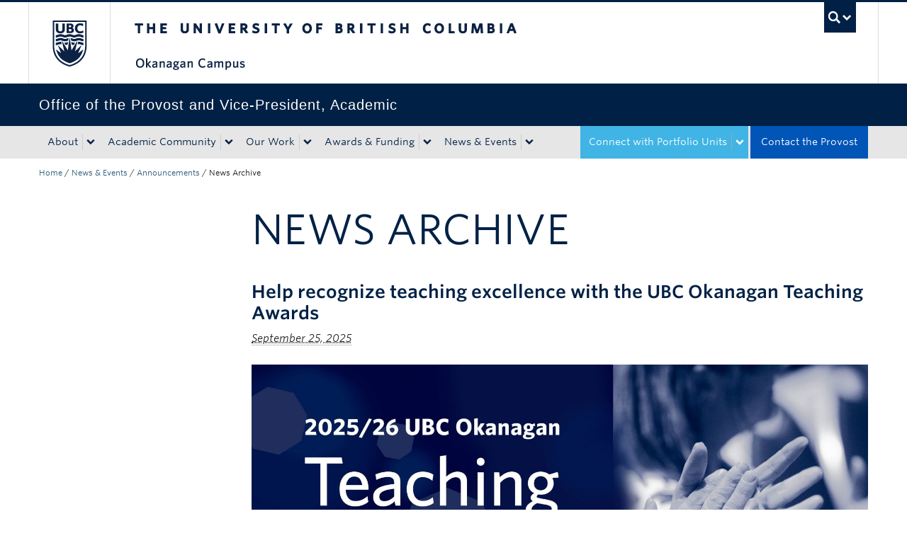

--- FILE ---
content_type: text/html; charset=UTF-8
request_url: https://provost.ok.ubc.ca/news-events/announcements/news-archive/
body_size: 13676
content:
<!DOCTYPE html>
<!--[if IEMobile 7]><html class="iem7 oldie" lang="en-US"><![endif]-->
<!--[if (IE 7)&!(IEMobile)]><html class="ie7 oldie" lang="en-US"><![endif]-->
<!--[if (IE 8)&!(IEMobile)]><html class="ie8 oldie" lang="en-US"><![endif]-->
<!--[if (IE 9)&!(IEMobile)]><html class="ie9" lang="en-US"><![endif]-->
<!--[[if (gt IE 9)|(gt IEMobile 7)]><!--><html lang="en-US"><!--<![endif]-->
<head>
<meta http-equiv="Content-Type" content="text/html; charset=UTF-8" />
<title>News Archive</title>

<meta http-equiv="X-UA-Compatible" content="IE=edge,chrome=1" />
<meta name="viewport" content="width=device-width" /> <!-- needed for responsive -->
<link rel="dns-prefetch" href="//cdn.ubc.ca/" />

        <!-- Stylesheets -->
        <link href="//cdn.ubc.ca/clf/7.0.4/css/ubc-clf-full-bw.min.css" rel="stylesheet">
	


<link rel="pingback" href="https://provost.ok.ubc.ca/xmlrpc.php" />

<meta name='robots' content='max-image-preview:large' />

		<!-- Meta Tag Manager -->
		<meta name="google-site-verification" content="MQ8KMpxE1suYfpi-Nmycc1MxhTgJ51xtATKbh15sRk4" />
		<meta name="google-site-verification" content="9PYoxPLqS1vxwj4kAA8rKUx0M7AArYQXJaYRbBHOmV0" />
		<!-- / Meta Tag Manager -->
<meta name="template" content="UBC CLF Basic 1.0.6" />
<link rel='dns-prefetch' href='//cdn.ubc.ca' />
<link rel='dns-prefetch' href='//npmcdn.com' />
<link rel="alternate" type="application/rss+xml" title="Office of the Provost and Vice-President Academic &raquo; Feed" href="https://provost.ok.ubc.ca/feed/" />
<link rel="alternate" type="application/rss+xml" title="Office of the Provost and Vice-President Academic &raquo; Comments Feed" href="https://provost.ok.ubc.ca/comments/feed/" />
<style id='wp-img-auto-sizes-contain-inline-css' type='text/css'>
img:is([sizes=auto i],[sizes^="auto," i]){contain-intrinsic-size:3000px 1500px}
/*# sourceURL=wp-img-auto-sizes-contain-inline-css */
</style>
<link rel='stylesheet' id='ubco_datatable_css_1_13_6-css' href='https://provost.ok.ubc.ca/wp-content/plugins/ubco-responsive-table/public/vendor/DataTables/DataTable-1.13.6/css/jquery.dataTables.min.css?ver=1.13.6' type='text/css' media='all' />
<link rel='stylesheet' id='ubco_datatable_responsive_bootstrap_css_2_5_0-css' href='https://provost.ok.ubc.ca/wp-content/plugins/ubco-responsive-table/public/vendor/DataTables/DataTable-1.13.6/css/responsive.bootstrap.min.css?ver=2.5.0' type='text/css' media='all' />
<link rel='stylesheet' id='subpages-navigation-base-css' href='https://provost.ok.ubc.ca/wp-content/plugins/subpages-navigation/subpage-navigation-base.css?ver=b72ffbbbbef7a572f9c40efaab901b15' type='text/css' media='all' />
<style id='wp-emoji-styles-inline-css' type='text/css'>

	img.wp-smiley, img.emoji {
		display: inline !important;
		border: none !important;
		box-shadow: none !important;
		height: 1em !important;
		width: 1em !important;
		margin: 0 0.07em !important;
		vertical-align: -0.1em !important;
		background: none !important;
		padding: 0 !important;
	}
/*# sourceURL=wp-emoji-styles-inline-css */
</style>
<link rel='stylesheet' id='custom-css-css' href='https://provost.ok.ubc.ca/wp-content/uploads/sites/115/custom-css/custom-css-full.css?ver=b72ffbbbbef7a572f9c40efaab901b15' type='text/css' media='all' />
<link rel='stylesheet' id='hide_ubco_admin_css-css' href='https://provost.ok.ubc.ca/wp-content/plugins/ubco-admin-customization/css/admin-styles.css?ver=1.0.0' type='text/css' media='all' />
<link rel='stylesheet' id='hide_ubco_all_admin_css-css' href='https://provost.ok.ubc.ca/wp-content/plugins/ubco-admin-customization/css/hide-all-admin-styles.css?ver=1.0.0' type='text/css' media='all' />
<link rel='stylesheet' id='ubco_eb_css-css' href='https://provost.ok.ubc.ca/wp-content/plugins/ubco-emergency-banner/public/css/ubco-emergency-banner.css?ver=1.0.0' type='text/css' media='all' />
<link rel='stylesheet' id='okdir_stylesheet-css' href='https://provost.ok.ubc.ca/wp-content/plugins/ubco-faculty-staff-directory/assets/css/style.css?ver=b72ffbbbbef7a572f9c40efaab901b15' type='text/css' media='all' />
<link rel='stylesheet' id='flexslider-css' href='https://provost.ok.ubc.ca/wp-content/themes/fac-dept-child-theme/assets/vendor/flexslider/flexslider.css?ver=b72ffbbbbef7a572f9c40efaab901b15' type='text/css' media='all' />
<link rel='stylesheet' id='ubc-clf-whitney-css' href='https://provost.ok.ubc.ca/wp-content/themes/fac-dept-child-theme/assets/css/fonts.css?ver=b72ffbbbbef7a572f9c40efaab901b15' type='text/css' media='all' />
<link rel='stylesheet' id='style-css' href='https://provost.ok.ubc.ca/wp-content/themes/fac-dept-child-theme/style.css?ver=b72ffbbbbef7a572f9c40efaab901b15' type='text/css' media='all' />
<link rel='stylesheet' id='icon-style-css' href='https://provost.ok.ubc.ca/wp-content/themes/clf-basic/css/social_icons.css?ver=b72ffbbbbef7a572f9c40efaab901b15' type='text/css' media='all' />
<script type="text/javascript" src="https://provost.ok.ubc.ca/wp-includes/js/jquery/jquery.min.js?ver=3.7.1" id="jquery-core-js"></script>
<script type="text/javascript" src="https://provost.ok.ubc.ca/wp-includes/js/jquery/jquery-migrate.min.js?ver=3.4.1" id="jquery-migrate-js"></script>
<script type="text/javascript" src="https://provost.ok.ubc.ca/wp-content/plugins/ubco-responsive-table/public/vendor/DataTables/DataTable-1.13.6/js/jquery.dataTables.min.js?ver=1.13.6" id="ubco_datatable_js_1_13_6-js"></script>
<link rel="https://api.w.org/" href="https://provost.ok.ubc.ca/wp-json/" /><script type="text/javascript">
(function(url){
	if(/(?:Chrome\/26\.0\.1410\.63 Safari\/537\.31|WordfenceTestMonBot)/.test(navigator.userAgent)){ return; }
	var addEvent = function(evt, handler) {
		if (window.addEventListener) {
			document.addEventListener(evt, handler, false);
		} else if (window.attachEvent) {
			document.attachEvent('on' + evt, handler);
		}
	};
	var removeEvent = function(evt, handler) {
		if (window.removeEventListener) {
			document.removeEventListener(evt, handler, false);
		} else if (window.detachEvent) {
			document.detachEvent('on' + evt, handler);
		}
	};
	var evts = 'contextmenu dblclick drag dragend dragenter dragleave dragover dragstart drop keydown keypress keyup mousedown mousemove mouseout mouseover mouseup mousewheel scroll'.split(' ');
	var logHuman = function() {
		if (window.wfLogHumanRan) { return; }
		window.wfLogHumanRan = true;
		var wfscr = document.createElement('script');
		wfscr.type = 'text/javascript';
		wfscr.async = true;
		wfscr.src = url + '&r=' + Math.random();
		(document.getElementsByTagName('head')[0]||document.getElementsByTagName('body')[0]).appendChild(wfscr);
		for (var i = 0; i < evts.length; i++) {
			removeEvent(evts[i], logHuman);
		}
	};
	for (var i = 0; i < evts.length; i++) {
		addEvent(evts[i], logHuman);
	}
})('//provost.ok.ubc.ca/?wordfence_lh=1&hid=BECD51A59A7DB2E039723CB408F88B5F');
</script><!-- Google Tag Manager -->
<script>(function(w,d,s,l,i){w[l]=w[l]||[];w[l].push({'gtm.start':
new Date().getTime(),event:'gtm.js'});var f=d.getElementsByTagName(s)[0],
j=d.createElement(s),dl=l!='dataLayer'?'&l='+l:'';j.async=true;j.src=
'https://www.googletagmanager.com/gtm.js?id='+i+dl;f.parentNode.insertBefore(j,f);
})(window,document,'script','dataLayer','GTM-PJW4SWZ');</script>
<!-- End Google Tag Manager -->
		
        <!--[if lte IE 7]>
<link href="//cdn.ubc.ca/clf/7.0.4/css/font-awesome-ie7.css" rel="stylesheet">
<![endif]-->
        <!-- Le HTML5 shim, for IE6-8 support of HTML5 elements -->
        <!--[if lt IE 9]>
        <script src="//cdn.ubc.ca/clf/html5shiv.min.js"></script>
        <![endif]-->

        <!-- Le fav and touch icons -->
		            <link rel="shortcut icon" href="//cdn.ubc.ca/clf/7.0.4/img/favicon.ico">
		        <link rel="apple-touch-icon-precomposed" sizes="144x144" href="//cdn.ubc.ca/clf/7.0.4/img/apple-touch-icon-144-precomposed.png">
        <link rel="apple-touch-icon-precomposed" sizes="114x114" href="//cdn.ubc.ca/clf/7.0.4/img/apple-touch-icon-114-precomposed.png">
        <link rel="apple-touch-icon-precomposed" sizes="72x72" href="//cdn.ubc.ca/clf/7.0.4/img/apple-touch-icon-72-precomposed.png">
        <link rel="apple-touch-icon-precomposed" href="//cdn.ubc.ca/clf/7.0.4/img/apple-touch-icon-57-precomposed.png">
        <style type="text/css" media="screen">#ubc7-unit {
                background: #002145;
            }</style>
		<link rel="icon" href="https://provost.ok.ubc.ca/wp-content/uploads/sites/115/2025/08/cropped-ubc-icon-32x32.png" sizes="32x32" />
<link rel="icon" href="https://provost.ok.ubc.ca/wp-content/uploads/sites/115/2025/08/cropped-ubc-icon-192x192.png" sizes="192x192" />
<link rel="apple-touch-icon" href="https://provost.ok.ubc.ca/wp-content/uploads/sites/115/2025/08/cropped-ubc-icon-180x180.png" />
<meta name="msapplication-TileImage" content="https://provost.ok.ubc.ca/wp-content/uploads/sites/115/2025/08/cropped-ubc-icon-270x270.png" />
		<style type="text/css" id="wp-custom-css">
			.navbar .nav .navbar-apply {
    display: block;
    position: relative;
    background: none repeat scroll 0% 0% #40B4E5 !important;
    color: #fff !important;
    float: right;
    margin-left: 3px;
    border-bottom: 1px solid #40B4E5;    
    }
    
.navbar-apply .btn-group .btn {
    background: #40B4E5 !important;
    }

.navbar .nav .navbar-apply:hover a.btn{
    color: #fff !important;
}

.navbar .nav .navbar-apply a {
    color: #fff !important;
    }
    
.navbar .nav .navbar-apply a:hover {
    color: #fff !important;
}
        
.navbar-apply .ubc7-arrow.down-arrow {
    background-position:-1178px -227px !important;
    }
    
#ubc7-unit-menu .navbar-apply.dropdown .btn-group button {
    border-left: 1px solid rgba(165,165,165,1) !important;
    }
    
.page-199 h1.page-title {
    display:none;
    }

/* RSS */
.feed-shortcode .feed_title {
	display: block;
  font-size: 16px;
  color: #002145;
  text-decoration: none;
}

.feed-shortcode .feed_entry {
	  padding: 10px 8px;
    border-bottom: 1px solid #eee;
    margin-bottom: 0;
}

.feed-shortcode .feed_entry:hover {
	background-color: #eff8fb;
}
		</style>
		
</head>

<body class="wordpress ltr en_US child-theme multisite blog-115 y2026 m01 d30 h17 friday logged-out blog full-width l2-column-sm l2-column chrome primary-active secondary-inactive subsidiary-inactive">

<a class="skip-link sr-only" href="#content">Skip to main content</a>
<a class="skip-link sr-only" href="#ubc7-unit-menu">Skip to main navigation</a>
<a class="skip-link sr-only" href="#primary-secondary">Skip to page-level navigation</a>
<a class="skip-link sr-only" href="https://students.ok.ubc.ca/drc">Go to the Disability Resource Centre Website</a>
<a class="skip-link sr-only" href="https://drcbooking.ok.ubc.ca/ClockWork/custom/misc/home.aspx">Go to the DRC Booking Accommodation Portal</a>
<a class="skip-link sr-only" href="https://library.ok.ubc.ca/itl/">Go to the Inclusive Technology Lab Website</a>



<div id="body-container" >

		
	        <!-- UBC Global Utility Menu -->
        <div class="collapse expand" id="ubc7-global-menu">
            <div id="ubc7-search" class="expand">
				<div class="container">                <div id="ubc7-search-box">
                    <form class="form-search" method="get" action="//www.ubc.ca/search/refine/" role="search">
                        <input type="text" name="q" placeholder="Search this website" class="input-xlarge search-query">
                        <input type="hidden" name="label" value="Office of the Provost and Vice-President, Academic"/>
                        <input type="hidden" name="site" value="https://provost.ok.ubc.ca"/>
                        <button type="submit" class="btn">Search</button>
                    </form>
                </div>
				</div>            </div>
			<div class="container">            <div id="ubc7-global-header" class="expand">
                <!-- Global Utility Header from CDN -->
            </div>
			</div>        </div>
        <!-- End of UBC Global Utility Menu -->
	        <!-- UBC Header -->
        <header id="ubc7-header" class="row-fluid expand" role="banner">
			<div class="container">            <div class="span1">
                <div id="ubc7-logo">
                    <a href="http://www.ubc.ca" title="The University of British Columbia (UBC)">The University of British Columbia</a>
                </div>
            </div>
            <div class="span2">
                <div id="ubc7-apom">
                </div>
            </div>
            <div class="span9" id="ubc7-wordmark-block">
                <div id="ubc7-wordmark">
                    <a href="http://ok.ubc.ca/" title="The University of British Columbia (UBC)">The University of British Columbia</a>
					<span class="ubc7-campus" id="ubc7-okanagan-campus">Okanagan campus</span>                </div>
                <div id="ubc7-global-utility">
                    <button type="button" data-toggle="collapse" data-target="#ubc7-global-menu"><span>UBC Search</span></button>
                    <noscript><a id="ubc7-global-utility-no-script" href="http://www.ubc.ca/" title="UBC Search">UBC Search</a></noscript>
                </div>
            </div>
			</div>        </header>
        <!-- End of UBC Header -->

	        <!-- UBC Unit Identifier -->
        <div id="ubc7-unit" class="row-fluid expand">
			<div class="container">            <div class="span12">
                <!-- Mobile Menu Icon -->
                <div class="navbar">
                    <a class="btn btn-navbar" data-toggle="collapse" data-target="#ubc7-unit-navigation">
                        <span class="icon-bar"></span>
                        <span class="icon-bar"></span>
                        <span class="icon-bar"></span>
                    </a>
                </div>
                <!-- Unit Name -->
                <div id="ubc7-unit-name" class="ubc7-single-element">
                    <a href="https://provost.ok.ubc.ca" title="Office of the Provost and Vice-President, Academic"><span id="ubc7-unit-faculty"></span><span id="ubc7-unit-identifier">Office of the Provost and Vice-President, Academic</span></a>
                </div>
            </div>
			</div>        </div>
        <!-- End of UBC Unit Identifier -->
			<!-- UBC Unit Navigation -->
        <div id="ubc7-unit-menu" class="navbar expand" role="navigation">
            <div class="navbar-inner expand">
                <div class="container">
                 <div id="ubc7-unit-navigation" class="nav-collapse collapse"><ul id="menu-primary-menu" class="nav"><li id="menu-item-213" class="menu-item menu-item-type-post_type menu-item-object-page menu-item-has-children dropdown menu-item-213"><div class="btn-group"><a class="btn" href="https://provost.ok.ubc.ca/about-the-office/">About</a><button class="btn droptown-toggle" data-toggle="dropdown"><span class="ubc7-arrow blue down-arrow"></span></button>
<ul class="dropdown-menu">
	<li id="menu-item-7164" class="menu-item menu-item-type-post_type menu-item-object-page menu-item-7164"><a href="https://provost.ok.ubc.ca/about-the-office/meet-the-provost/">Meet the Provost</a></li>
	<li id="menu-item-798" class="menu-item menu-item-type-post_type menu-item-object-page menu-item-798"><a href="https://provost.ok.ubc.ca/about-the-office/administrative-units/">Administrative Units</a></li>
	<li id="menu-item-801" class="menu-item menu-item-type-post_type menu-item-object-page menu-item-801"><a href="https://provost.ok.ubc.ca/about-the-office/associate-provosts/">Associate Provosts</a></li>
	<li id="menu-item-800" class="menu-item menu-item-type-post_type menu-item-object-page menu-item-800"><a href="https://provost.ok.ubc.ca/about-the-office/office-team-contact/">Office Team &amp; Contact</a></li>
	<li id="menu-item-16604" class="menu-item menu-item-type-post_type menu-item-object-page menu-item-16604"><a href="https://provost.ok.ubc.ca/about-the-office/academic-priorities/">Academic Priorities</a></li>
</ul></div>
</li>
<li id="menu-item-219" class="menu-item menu-item-type-post_type menu-item-object-page menu-item-has-children dropdown menu-item-219"><div class="btn-group"><a class="btn" href="https://provost.ok.ubc.ca/academic-community/">Academic Community</a><button class="btn droptown-toggle" data-toggle="dropdown"><span class="ubc7-arrow blue down-arrow"></span></button>
<ul class="dropdown-menu">
	<li id="menu-item-222" class="menu-item menu-item-type-post_type menu-item-object-page menu-item-222"><a href="https://provost.ok.ubc.ca/academic-community/councils-committees/">Councils &amp; Committees</a></li>
	<li id="menu-item-802" class="menu-item menu-item-type-post_type menu-item-object-page menu-item-802"><a href="https://provost.ok.ubc.ca/academic-community/searches-appointments/">Searches &amp; Appointments</a></li>
	<li id="menu-item-16613" class="menu-item menu-item-type-post_type menu-item-object-page menu-item-16613"><a href="https://provost.ok.ubc.ca/academic-community/new-faculty-resources/">Resources for New Faculty</a></li>
</ul></div>
</li>
<li id="menu-item-803" class="menu-item menu-item-type-post_type menu-item-object-page menu-item-has-children dropdown menu-item-803"><div class="btn-group"><a class="btn" href="https://provost.ok.ubc.ca/our-work/">Our Work</a><button class="btn droptown-toggle" data-toggle="dropdown"><span class="ubc7-arrow blue down-arrow"></span></button>
<ul class="dropdown-menu">
	<li id="menu-item-8227" class="menu-item menu-item-type-post_type menu-item-object-page menu-item-8227"><a href="https://provost.ok.ubc.ca/our-work/community-connection/">Community Connection</a></li>
	<li id="menu-item-14361" class="menu-item menu-item-type-post_type menu-item-object-page menu-item-14361"><a href="https://provost.ok.ubc.ca/our-work/continuing-and-professional-education/">Continuing and Professional Education</a></li>
	<li id="menu-item-12103" class="menu-item menu-item-type-post_type menu-item-object-page menu-item-12103"><a href="https://provost.ok.ubc.ca/our-work/idea/">Inclusion, Diversity, Equity and Anti-Racism</a></li>
	<li id="menu-item-321" class="menu-item menu-item-type-post_type menu-item-object-page menu-item-321"><a href="https://provost.ok.ubc.ca/our-work/program-development/">Program Development</a></li>
	<li id="menu-item-6208" class="menu-item menu-item-type-post_type menu-item-object-page menu-item-6208"><a href="https://provost.ok.ubc.ca/our-work/quality-assurance-and-enhancement/">Quality Assurance and Enhancement</a></li>
	<li id="menu-item-804" class="menu-item menu-item-type-post_type menu-item-object-page menu-item-804"><a href="https://provost.ok.ubc.ca/our-work/student-academic-success/">Student Academic Experience</a></li>
</ul></div>
</li>
<li id="menu-item-805" class="menu-item menu-item-type-post_type menu-item-object-page menu-item-has-children dropdown menu-item-805"><div class="btn-group"><a class="btn" href="https://provost.ok.ubc.ca/awards-funding/">Awards &amp; Funding</a><button class="btn droptown-toggle" data-toggle="dropdown"><span class="ubc7-arrow blue down-arrow"></span></button>
<ul class="dropdown-menu">
	<li id="menu-item-809" class="menu-item menu-item-type-post_type menu-item-object-page menu-item-809"><a href="https://provost.ok.ubc.ca/awards-funding/teaching-awards/">Teaching Awards</a></li>
	<li id="menu-item-15411" class="menu-item menu-item-type-post_type menu-item-object-page menu-item-15411"><a href="https://provost.ok.ubc.ca/awards-funding/funding-and-grants/">Funding and Grants</a></li>
</ul></div>
</li>
<li id="menu-item-8361" class="menu-item menu-item-type-post_type menu-item-object-page current-page-ancestor menu-item-has-children dropdown menu-item-8361"><div class="btn-group"><a class="btn" href="https://provost.ok.ubc.ca/news-events/">News &amp; Events</a><button class="btn droptown-toggle" data-toggle="dropdown"><span class="ubc7-arrow blue down-arrow"></span></button>
<ul class="dropdown-menu">
	<li id="menu-item-799" class="menu-item menu-item-type-post_type menu-item-object-page current-page-ancestor menu-item-799"><a href="https://provost.ok.ubc.ca/news-events/announcements/">Announcements</a></li>
	<li id="menu-item-8371" class="menu-item menu-item-type-post_type menu-item-object-page menu-item-8371"><a href="https://provost.ok.ubc.ca/news-events/newsletter/">Newsletter</a></li>
</ul></div>
</li>
<li id="menu-item-224" class="navbar-alt-blue menu-item menu-item-type-post_type menu-item-object-page menu-item-224"><a href="https://provost.ok.ubc.ca/about-the-office/office-team-contact/">Contact the Provost</a></li>
<li id="menu-item-17683" class="navbar-apply navbar-toggle menu-item menu-item-type-custom menu-item-object-custom menu-item-has-children dropdown menu-item-17683"><div class="btn-group"><a class="btn" href="#">Connect with Portfolio Units</a><button class="btn droptown-toggle" data-toggle="dropdown"><span class="ubc7-arrow blue down-arrow"></span></button>
<ul class="dropdown-menu">
	<li id="menu-item-398" class="menu-item menu-item-type-custom menu-item-object-custom menu-item-398"><a target="_blank" href="https://ctl.ok.ubc.ca/">Centre for Teaching &amp; Learning</a></li>
	<li id="menu-item-14350" class="menu-item menu-item-type-custom menu-item-object-custom menu-item-14350"><a href="https://cpe.ok.ubc.ca/">Continuing and Professional Education</a></li>
	<li id="menu-item-15676" class="menu-item menu-item-type-custom menu-item-object-custom menu-item-15676"><a target="_blank" href="https://equity.ok.ubc.ca/">Equity and Inclusion Office</a></li>
	<li id="menu-item-399" class="menu-item menu-item-type-custom menu-item-object-custom menu-item-399"><a target="_blank" href="http://international.ok.ubc.ca/">International Office</a></li>
	<li id="menu-item-400" class="menu-item menu-item-type-custom menu-item-object-custom menu-item-400"><a target="_blank" href="https://library.ok.ubc.ca">Library</a></li>
	<li id="menu-item-401" class="menu-item menu-item-type-custom menu-item-object-custom menu-item-401"><a target="_blank" href="https://opair.ok.ubc.ca">Planning &amp; Institutional Research</a></li>
</ul></div>
</li>
</ul></div>                    
                </div>
            </div><!-- /navbar-inner -->
        </div><!-- /navbar -->
        <!-- End of UBC Unit Navigation -->
			<!-- Second Menu Location - Styles Only Currently Support Menu named "Audience Menu" in WP -->
			<div class="secondarymenuwrap expand"><div class="container"></div></div>
    
		
	<div class="container">
	<div class="container">	
	<div class="container">	
	<div id="container" class="expand" >
	
		<div class="breadcrumb expand" itemprop="breadcrumb"><span class="trail-begin"><a href="https://provost.ok.ubc.ca" title="Office of the Provost and Vice-President Academic" rel="home" class="trail-begin">Home</a></span> <span class="divider">/</span> <a href="https://provost.ok.ubc.ca/news-events/" title="News &amp; Events">News &amp; Events</a> <span class="divider">/</span> <a href="https://provost.ok.ubc.ca/news-events/announcements/" title="Announcements">Announcements</a> <span class="divider">/</span> <span class="trail-end">News Archive</span></div><div class="expand row-fluid" role="main">
	<div id="primary-secondary" class="sidebar aside  span3"> 
		<div id="primary">
	
				
				
				
		</div><!-- #primary -->
		
		
	</div><!-- #primary-secondary .aside -->



	<div id="content" class="hfeed content  span9">

		
		
	
		
		<div class="loop-meta">
			<h1 class="loop-title">News Archive</h1>
		</div><!-- .loop-meta -->

	
		
			<div id="post-17712" class="hentry post publish post-1 odd author-kristen-brooke sticky has-excerpt category-awards post_tag-homepage">

				<h2 class='post-title entry-title'><a href='https://provost.ok.ubc.ca/2025/09/25/2025-teaching-award-nominations/'>Help recognize teaching excellence with the UBC Okanagan Teaching Awards</a></h2><p class="byline"><abbr class="published" title="Thursday, September 25th, 2025, 10:22 am">September 25, 2025</abbr> </p>
				<div class="entry-content">
					<p><img fetchpriority="high" decoding="async" class="alignnone size-full wp-image-17713" src="https://provost.ok.ubc.ca/wp-content/uploads/sites/115/2025/09/WebpageHeader-TeachingAwards-scaled.jpg" alt="" width="2560" height="1536" srcset="https://provost.ok.ubc.ca/wp-content/uploads/sites/115/2025/09/WebpageHeader-TeachingAwards-scaled.jpg 2560w, https://provost.ok.ubc.ca/wp-content/uploads/sites/115/2025/09/WebpageHeader-TeachingAwards-300x180.jpg 300w, https://provost.ok.ubc.ca/wp-content/uploads/sites/115/2025/09/WebpageHeader-TeachingAwards-1024x614.jpg 1024w, https://provost.ok.ubc.ca/wp-content/uploads/sites/115/2025/09/WebpageHeader-TeachingAwards-768x461.jpg 768w, https://provost.ok.ubc.ca/wp-content/uploads/sites/115/2025/09/WebpageHeader-TeachingAwards-1536x922.jpg 1536w, https://provost.ok.ubc.ca/wp-content/uploads/sites/115/2025/09/WebpageHeader-TeachingAwards-2048x1229.jpg 2048w" sizes="(max-width: 2560px) 100vw, 2560px" /></p>
<p>Teaching is at the heart of our university community. Each year, UBC Okanagan recognizes exemplary role models in our teaching and learning community who demonstrate a strong commitment to creating positive learning environments for students and contributing to a supportive teaching and learning community with the UBC Okanagan Teaching Awards.</p>
<p>Nominations are now open for the Provost’s Award for Teaching Excellence and Innovation and the Killam Teaching Prize.</p>
<h4>ABOUT THE AWARDS</h4>
<p><strong>Provost’s Award for Teaching Excellence and Innovation:</strong> Up to three Provost’s Awards for Teaching Excellence and Innovation are awarded each year to recognize faculty making an impact in our teaching and learning community at every stage of their career, with two awards designated for tenure and tenure-track faculty members and one award designated for lecturers. Nominations for this award are accepted from students, faculty, deans, unit heads, staff and alumni.</p>
<p><a class="btn ok-btn-primary" href="https://provost.ok.ubc.ca/awards-funding/teaching-awards/teaching-excellence-innovation-awards/">About the Provost&#8217;s Award for Teaching Excellence and Innovation</a></p>
<p><strong>Killam Teaching Prize:</strong> Expanded to include two awards in 2026, the Killam Teaching Prize is awarded each year to faculty members with a continuing appointment who have distinguished themselves as exemplary teacher with a demonstrated commitment to teaching excellence and innovation throughout their career. Deans, associate deans and department heads are invited to submit nominations for this award.</p>
<p><a class="btn ok-btn-primary" href="http://provost.ok.ubc.ca/killam">About the Killam Teaching Prize</a></p>
<h4>KEY DATES</h4>
<ul>
<li><strong>September 24:</strong> Nominations open</li>
<li><strong>November 7:</strong> Nominations close; Deadline to submit Intent to Nominate form to Deans’ Office</li>
<li><strong>November 21:</strong> Dean’s Office advises nominees of their nomination</li>
<li><strong>January 9:</strong> Draft nomination package submitted to Deans’ Office</li>
<li><strong>January 16:</strong> Dean’s Office reviews the nomination package and submits to Provost’s Office</li>
</ul>
<p>&nbsp;</p>
<p>Help us recognize and celebrate those who guide, mentor and inspire, and whose invaluable contributions support teaching excellence and innovation at UBC Okanagan and beyond.</p>
<p>&nbsp;</p>
									</div><!-- .entry-content -->

				<p class="entry-meta"><span class="category"><span class="before">Posted in </span><a href="https://provost.ok.ubc.ca/category/awards/" rel="tag">Awards</a></span> <span class="post_tag"><span class="before">| Tagged </span><a href="https://provost.ok.ubc.ca/tag/homepage/" rel="tag">Homepage</a></span> | <a class="comments-link" href="https://provost.ok.ubc.ca/2025/09/25/2025-teaching-award-nominations/#respond" title="Comment on Help recognize teaching excellence with the UBC Okanagan Teaching Awards">Leave a response</a></p>
			</div><!-- .hentry -->

			
			
			<div id="post-18052" class="hentry post publish post-2 even alt author-chris-guenard has-excerpt category-admin-news category-provost-and-vice-president-academic-office-of-the post_tag-homepage">

				<h2 class='post-title entry-title'><a href='https://news.ok.ubc.ca/2026/01/27/paul-shipley-appointed-dean-pro-tem-for-the-college-of-graduate-studies/'>Paul Shipley appointed Dean pro tem for the College of Graduate Studies</a></h2><p class="byline"><abbr class="published" title="Tuesday, January 27th, 2026, 1:00 pm">January 27, 2026</abbr> </p>
				<div class="entry-content">
					<p>Dear colleagues,</p>
<p>I am pleased to announce that Dr. Paul Shipley has been appointed Dean <i>pro tem</i> of the College of Graduate Studies, effective July 1, 2026, for a one-year term.</p>
<p>Dr. Shipley has been a valued member of the UBC Okanagan community since 2005, and prior to that, at Okanagan University College. He is an associate professor in the Department of Chemistry and a respected leader and colleague. He most recently served as Associate Dean of the College of Graduate Studies, a role he has held since 2019.</p>
<p><a class="btn ok-btn-secondary" href="https://e1.envoke.com/m/9877a9f818b0010cd9b620590fdf1ef3/m/51f005855533977bef46977ec169c9c4"  rel="noopener">Read the full message</a></p>
<p>The post <a href="https://news.ok.ubc.ca/2026/01/27/paul-shipley-appointed-dean-pro-tem-for-the-college-of-graduate-studies/">Paul Shipley appointed Dean pro tem for the College of Graduate Studies</a> appeared first on <a href="https://news.ok.ubc.ca/">UBC&#039;s Okanagan News</a>.</p>
									</div><!-- .entry-content -->

				<p class="entry-meta"><span class="category"><span class="before">Posted in </span><a href="https://provost.ok.ubc.ca/category/admin-news/" rel="tag">Admin News</a>, <a href="https://provost.ok.ubc.ca/category/provost-and-vice-president-academic-office-of-the/" rel="tag">Provost and Vice-President Academic (Office of the)</a></span> <span class="post_tag"><span class="before">| Tagged </span><a href="https://provost.ok.ubc.ca/tag/homepage/" rel="tag">Homepage</a></span> </p>
			</div><!-- .hentry -->

			
			
			<div id="post-17977" class="hentry post publish post-3 odd author-chris-guenard has-excerpt category-global-message category-provost-and-vice-president-academic-office-of-the post_tag-homepage">

				<h2 class='post-title entry-title'><a href='https://news.ok.ubc.ca/2025/11/25/have-your-say-on-ubcos-future-academic-structure/'>Have your say on UBCO’s future academic structure</a></h2><p class="byline"><abbr class="published" title="Tuesday, November 25th, 2025, 9:00 am">November 25, 2025</abbr> </p>
				<div class="entry-content">
					<p>Dear colleagues,</p>
<p>Earlier this fall, we shared plans to update UBC Okanagan&#8217;s academic structure in support of our newly defined core academic focus: resilient people, communities, economies and environments in support of a sustainable future. As we consider the future academic structure, we aim to preserve what is working well in the current structure and identify opportunities for improvement.</p>
<p><a class="btn ok-btn-secondary" href="https://e1.envoke.com/m/9877a9f818b0010cd9b620590fdf1ef3/m/642a11ce9b60ac103236920f43a76909">Read the full message</a></p>
<p>The post <a href="https://news.ok.ubc.ca/2025/11/25/have-your-say-on-ubcos-future-academic-structure/">Have your say on UBCO&#8217;s future academic structure</a> appeared first on <a href="https://news.ok.ubc.ca/">UBC&#039;s Okanagan News</a>.</p>
									</div><!-- .entry-content -->

				<p class="entry-meta"><span class="category"><span class="before">Posted in </span><a href="https://provost.ok.ubc.ca/category/global-message/" rel="tag">Global Message</a>, <a href="https://provost.ok.ubc.ca/category/provost-and-vice-president-academic-office-of-the/" rel="tag">Provost and Vice-President Academic (Office of the)</a></span> <span class="post_tag"><span class="before">| Tagged </span><a href="https://provost.ok.ubc.ca/tag/homepage/" rel="tag">Homepage</a></span> </p>
			</div><!-- .hentry -->

			
			
			<div id="post-17786" class="hentry post publish post-4 even alt author-kristen-brooke has-excerpt category-awards post_tag-homepage">

				<h2 class='post-title entry-title'><a href='https://provost.ok.ubc.ca/2025/10/27/call-for-nominations-for-oer-excellence-and-impact-awards/'>Call for nominations for OER Excellence and Impact Awards</a></h2><p class="byline"><abbr class="published" title="Monday, October 27th, 2025, 10:00 am">October 27, 2025</abbr> </p>
				<div class="entry-content">
					<p><img decoding="async" class="alignnone size-full wp-image-14570" src="https://provost.ok.ubc.ca/wp-content/uploads/sites/115/2024/04/OER-1000x600-1.png" alt="" width="1000" height="600" srcset="https://provost.ok.ubc.ca/wp-content/uploads/sites/115/2024/04/OER-1000x600-1.png 1000w, https://provost.ok.ubc.ca/wp-content/uploads/sites/115/2024/04/OER-1000x600-1-300x180.png 300w, https://provost.ok.ubc.ca/wp-content/uploads/sites/115/2024/04/OER-1000x600-1-768x461.png 768w" sizes="(max-width: 1000px) 100vw, 1000px" /></p>
<p>Dear colleagues,</p>
<p>We are pleased to announce a call for nominations for the Open Education Resources (OER) Excellence and Impact Awards. These awards are open to faculty members at both campuses. The award program consists of one individual and one team-based award of $5,000 each year per campus.</p>
<p>The OER Excellence and Impact Awards recognize outstanding work done by faculty who materially advance the use and impact of open educational resources in credit courses at UBC.</p>
<p>Nominees are assessed based on their overall excellence in creating, revising or using OER in teaching and learning; the impact of their OER work for students, including addressing the affordability of educational materials; and contribution to the greater open education community at UBC.</p>
<p>Nominations are due by November 24, 2025, with full application packages due January 15, 2026. More details can be found at <a href="https://open.ubc.ca/oer-award/" target="_blank" rel="noopener">open.ubc.ca/oer-award</a>.</p>
<p>Sincerely,</p>
<p>Jackie Denison<br />
Associate Provost, Teaching and Learning<br />
UBC Okanagan</p>
<p>Simon Bates<br />
Vice-Provost and Associate Vice-President, Teaching and Learning<br />
UBC Vancouver</p>
									</div><!-- .entry-content -->

				<p class="entry-meta"><span class="category"><span class="before">Posted in </span><a href="https://provost.ok.ubc.ca/category/awards/" rel="tag">Awards</a></span> <span class="post_tag"><span class="before">| Tagged </span><a href="https://provost.ok.ubc.ca/tag/homepage/" rel="tag">Homepage</a></span> | <a class="comments-link" href="https://provost.ok.ubc.ca/2025/10/27/call-for-nominations-for-oer-excellence-and-impact-awards/#respond" title="Comment on Call for nominations for OER Excellence and Impact Awards">Leave a response</a></p>
			</div><!-- .hentry -->

			
			
			<div id="post-17891" class="hentry post publish post-5 odd author-chris-guenard has-excerpt category-global-message category-principal-and-deputy-vice-chancellor-office-of-the category-provost-and-vice-president-academic-office-of-the post_tag-homepage">

				<h2 class='post-title entry-title'><a href='https://news.ok.ubc.ca/2025/10/24/enabling-our-academic-priorities-through-academic-restructure/'>Enabling our academic priorities through academic restructure</a></h2><p class="byline"><abbr class="published" title="Friday, October 24th, 2025, 10:00 am">October 24, 2025</abbr> </p>
				<div class="entry-content">
					<p>Dear colleagues,</p>
<p>Earlier this year, UBC Okanagan defined its academic priorities around a core focus: resilient people, communities, economies and environments in support of a sustainable future. With a strong foundation now in place, we have been exploring a two to three-year strategy to advance these priorities and support our vision for the future.</p>
<p><a class="btn ok-btn-secondary" href="https://e1.envoke.com/m/9877a9f818b0010cd9b620590fdf1ef3/m/09fb0d1a18efe65c71568f956f398d38"  rel="noopener">Read the full message</a></p>
<p>The post <a href="https://news.ok.ubc.ca/2025/10/24/enabling-our-academic-priorities-through-academic-restructure/">Enabling our academic priorities through academic restructure</a> appeared first on <a href="https://news.ok.ubc.ca/">UBC&#039;s Okanagan News</a>.</p>
									</div><!-- .entry-content -->

				<p class="entry-meta"><span class="category"><span class="before">Posted in </span><a href="https://provost.ok.ubc.ca/category/global-message/" rel="tag">Global Message</a>, <a href="https://provost.ok.ubc.ca/category/principal-and-deputy-vice-chancellor-office-of-the/" rel="tag">Principal and Deputy Vice-Chancellor (Office of the)</a>, <a href="https://provost.ok.ubc.ca/category/provost-and-vice-president-academic-office-of-the/" rel="tag">Provost and Vice-President Academic (Office of the)</a></span> <span class="post_tag"><span class="before">| Tagged </span><a href="https://provost.ok.ubc.ca/tag/homepage/" rel="tag">Homepage</a></span> </p>
			</div><!-- .hentry -->

			
			
			<div id="post-17775" class="hentry post publish post-6 even alt author-chris-guenard has-excerpt category-admin-news category-provost-and-vice-president-academic-office-of-the post_tag-homepage">

				<h2 class='post-title entry-title'><a href='https://news.ok.ubc.ca/2025/10/08/collaborating-to-shape-our-academic-future/'>Collaborating to shape our academic future</a></h2><p class="byline"><abbr class="published" title="Wednesday, October 8th, 2025, 10:45 am">October 8, 2025</abbr> </p>
				<div class="entry-content">
					<p>As I begin my role as Provost and Vice-President, Academic <i>pro tem</i>, I wanted to reach out to our leadership community to share my enthusiasm for the work ahead.</p>
<p>I am truly honoured to be continuing the work and vision of Dr. Rehan Sadiq, who has laid the foundations upon which we now have the opportunity to build. Armed with the refreshed UBC Strategic Plan and campus academic priorities, I am keen to get to work, in close collaboration with all of you, to implement this bold vision for UBCO.</p>
<p><a class="btn ok-btn-secondary" href="https://e1.envoke.com/m/9877a9f818b0010cd9b620590fdf1ef3/m/c7bd7330baeeeb7bf3868e58f111bfd3"  rel="noopener">Read the full message</a></p>
<p>The post <a href="https://news.ok.ubc.ca/2025/10/08/collaborating-to-shape-our-academic-future/">Collaborating to shape our academic future</a> appeared first on <a href="https://news.ok.ubc.ca/">UBC&#039;s Okanagan News</a>.</p>
									</div><!-- .entry-content -->

				<p class="entry-meta"><span class="category"><span class="before">Posted in </span><a href="https://provost.ok.ubc.ca/category/admin-news/" rel="tag">Admin News</a>, <a href="https://provost.ok.ubc.ca/category/provost-and-vice-president-academic-office-of-the/" rel="tag">Provost and Vice-President Academic (Office of the)</a></span> <span class="post_tag"><span class="before">| Tagged </span><a href="https://provost.ok.ubc.ca/tag/homepage/" rel="tag">Homepage</a></span> </p>
			</div><!-- .hentry -->

			
			
			<div id="post-17550" class="hentry post publish post-7 odd author-chris-guenard has-excerpt category-global-message category-provost-and-vice-president-academic-office-of-the post_tag-homepage">

				<h2 class='post-title entry-title'><a href='https://news.ok.ubc.ca/2025/09/15/tanya-forneris-appointed-dean-pro-tem-for-the-faculty-of-health-and-social-development/'>Tanya Forneris appointed Dean pro tem for the Faculty of Health and Social Development</a></h2><p class="byline"><abbr class="published" title="Monday, September 15th, 2025, 9:00 am">September 15, 2025</abbr> </p>
				<div class="entry-content">
					<p>Dear colleagues,</p>
<p>I am pleased to announce that Dr. Tanya Forneris has been appointed Dean <i>pro tem</i> for the Faculty of Health and Social Development at UBC Okanagan, effective October 1, 2025, for a one-year term.</p>
<p><a class="btn ok-btn-secondary" href="https://e1.envoke.com/m/9877a9f818b0010cd9b620590fdf1ef3/m/dc2978cc5648ce5b76468c48f630381f"  rel="noopener">Read the full message</a></p>
<p>The post <a href="https://news.ok.ubc.ca/2025/09/15/tanya-forneris-appointed-dean-pro-tem-for-the-faculty-of-health-and-social-development/">Tanya Forneris appointed Dean &lt;em&gt;pro tem&lt;/em&gt; for the Faculty of Health and Social Development</a> appeared first on <a href="https://news.ok.ubc.ca/">UBC&#039;s Okanagan News</a>.</p>
									</div><!-- .entry-content -->

				<p class="entry-meta"><span class="category"><span class="before">Posted in </span><a href="https://provost.ok.ubc.ca/category/global-message/" rel="tag">Global Message</a>, <a href="https://provost.ok.ubc.ca/category/provost-and-vice-president-academic-office-of-the/" rel="tag">Provost and Vice-President Academic (Office of the)</a></span> <span class="post_tag"><span class="before">| Tagged </span><a href="https://provost.ok.ubc.ca/tag/homepage/" rel="tag">Homepage</a></span> </p>
			</div><!-- .hentry -->

			
			
			<div id="post-17402" class="hentry post publish post-8 even alt author-kristen-brooke has-excerpt category-alt-2040 category-provost-and-vice-president-academic-office-of-the">

				<h2 class='post-title entry-title'><a href='https://provost.ok.ubc.ca/2025/09/15/alt2040-2026-call-for-proposals/'>ALT-2040 Fund 2026 call for proposals welcomes innovative learning transformation projects</a></h2><p class="byline"><abbr class="published" title="Monday, September 15th, 2025, 8:30 am">September 15, 2025</abbr> </p>
				<div class="entry-content">
					<p><img decoding="async" class="size-full wp-image-17407 aligncenter" src="https://provost.ok.ubc.ca/wp-content/uploads/sites/115/2025/09/2025_ALT-2040CFP_WebNewsletter.jpg" alt="" width="1000" height="600" srcset="https://provost.ok.ubc.ca/wp-content/uploads/sites/115/2025/09/2025_ALT-2040CFP_WebNewsletter.jpg 1000w, https://provost.ok.ubc.ca/wp-content/uploads/sites/115/2025/09/2025_ALT-2040CFP_WebNewsletter-300x180.jpg 300w, https://provost.ok.ubc.ca/wp-content/uploads/sites/115/2025/09/2025_ALT-2040CFP_WebNewsletter-768x461.jpg 768w" sizes="(max-width: 1000px) 100vw, 1000px" /></p>
<p>&nbsp;</p>
<p>The Office of the Provost and Vice-President, Academic is pleased to announce that the Aspire-2040 Learning Transformations (ALT-2040) Fund is now accepting proposals from UBC Okanagan faculty members with exciting ideas to transform the learning experiences of our students.</p>
<p>Guided by UBC’s transformative learning strategies and teaching and learning priorities, the ALT-2040 Fund supports course and program innovation, student experience enhancement and educational resource development.</p>
<p>The Fund provides up to $15,000 for projects with course-level impacts and up to $25,000 for projects with multi-course of program-level impacts. Successful proposals must meaningfully transform UBCO students’ learning experiences with an implementation focus and scope consistent with one the <a href="https://alt-2040.ok.ubc.ca/about#funding-streams">three funding streams</a> and in alignment with one or more of the <a href="https://alt-2040.ok.ubc.ca/about#priorities">ALT-2040 priority focus areas</a>.</p>
<p>&nbsp;</p>
<div class="row-fluid">
<div class="span12" style="background-color: #eff8fb;color: #002145;padding: 15px">
<p><strong>Important dates</strong></p>
<ul>
<li><strong>Sept 24:</strong> <a href="https://ubc.zoom.us/meeting/register/9EwJdddwRlaFvn-3Yy_6IQ">Virtual information session (register now)</a></li>
<li><strong>Oct 17:</strong> Intent to apply form due</li>
<li><strong>Dec 15:</strong> Proposal deadline</li>
</ul>
</div>
<p>&nbsp;</p>
<p><strong>For more information, including guidelines, templates and eligibility, please visit <a href="https://alt-2040.ok.ubc.ca/">alt-2024.ok.ubc.ca</a> or email <a href="mailto:altfund.ok@ubc.ca">altfund.ok@ubc.ca</a>.</strong></p>
<p>Since its inception in 2016, the ALT-2040 Fund has awarded nearly two million dollars in funding to support curricular innovation and learning transformation at UBC’s Okanagan campus. Over 180 faculty have contributed to more than 50 innovative projects that have been critical in driving significant and meaningful student learning transformations across our campus.</p>
<p>&nbsp;</p>
</div>
									</div><!-- .entry-content -->

				<p class="entry-meta"><span class="category"><span class="before">Posted in </span><a href="https://provost.ok.ubc.ca/category/alt-2040/" rel="tag">ALT-2040</a>, <a href="https://provost.ok.ubc.ca/category/provost-and-vice-president-academic-office-of-the/" rel="tag">Provost and Vice-President Academic (Office of the)</a></span>  </p>
			</div><!-- .hentry -->

			
			
			<div id="post-17541" class="hentry post publish post-9 odd author-chris-guenard has-excerpt category-deputy-vice-chancellor-and-principal-office-of-the category-global-message category-provost-and-vice-president-academic-office-of-the post_tag-homepage">

				<h2 class='post-title entry-title'><a href='https://news.ok.ubc.ca/2025/09/11/wishing-rehan-farewell/'>Wishing Rehan farewell</a></h2><p class="byline"><abbr class="published" title="Thursday, September 11th, 2025, 9:00 am">September 11, 2025</abbr> </p>
				<div class="entry-content">
					<p>Dear colleagues,</p>
<p>I’m pleased to invite all faculty and staff to join us in wishing farewell to Provost and Vice-President, Academic, Dr. Rehan Sadiq. Rehan has been part of the UBC Okanagan community for 17 years, and he has made truly immeasurable contributions across all areas of campus, working with and supporting countless students, faculty and staff and helping to shape the foundations of our campus.</p>
<p><a class="btn ok-btn-secondary" href="https://e1.envoke.com/m/9877a9f818b0010cd9b620590fdf1ef3/m/31c38cb77120e8173a968c052ac12b3f"  rel="noopener">Read the full message</a></p>
<p>The post <a href="https://news.ok.ubc.ca/2025/09/11/wishing-rehan-farewell/">Wishing Rehan farewell</a> appeared first on <a href="https://news.ok.ubc.ca/">UBC&#039;s Okanagan News</a>.</p>
									</div><!-- .entry-content -->

				<p class="entry-meta"><span class="category"><span class="before">Posted in </span><a href="https://provost.ok.ubc.ca/category/deputy-vice-chancellor-and-principal-office-of-the/" rel="tag">Deputy Vice-Chancellor and Principal (Office of the)</a>, <a href="https://provost.ok.ubc.ca/category/global-message/" rel="tag">Global Message</a>, <a href="https://provost.ok.ubc.ca/category/provost-and-vice-president-academic-office-of-the/" rel="tag">Provost and Vice-President Academic (Office of the)</a></span> <span class="post_tag"><span class="before">| Tagged </span><a href="https://provost.ok.ubc.ca/tag/homepage/" rel="tag">Homepage</a></span> </p>
			</div><!-- .hentry -->

			
			
			<div id="post-17397" class="hentry post publish post-10 even alt author-chris-guenard has-excerpt category-deputy-vice-chancellor-and-principal-office-of-the category-global-message category-president-office-of-the category-provost-and-vice-president-academic-office-of-the post_tag-homepage">

				<h2 class='post-title entry-title'><a href='https://news.ok.ubc.ca/2025/09/03/leadership-transition-for-ubc-okanagan-provost-and-vice-president-academic-portfolio/'>Leadership transition for UBC Okanagan Provost and Vice-President, Academic portfolio</a></h2><p class="byline"><abbr class="published" title="Wednesday, September 3rd, 2025, 12:00 pm">September 3, 2025</abbr> </p>
				<div class="entry-content">
					<p>Dear colleagues,</p>
<p>It is with mixed emotions that we wish to announce the upcoming departure of Dr. Rehan Sadiq from his role as Provost and Vice-President, Academic at UBC Okanagan, effective September 30, 2025. Dr. Sadiq has accepted an exciting new opportunity at Nazarbayev University, Kazakhstan, where he will serve as Provost.</p>
<p><a class="btn ok-btn-secondary" href="https://e1.envoke.com/m/9877a9f818b0010cd9b620590fdf1ef3/m/0e0874f8ebc8d0bf56768b8796eeadb0"  rel="noopener">Read the full message</a></p>
<p>The post <a href="https://news.ok.ubc.ca/2025/09/03/leadership-transition-for-ubc-okanagan-provost-and-vice-president-academic-portfolio/">Leadership transition for UBC Okanagan Provost and Vice-President, Academic portfolio</a> appeared first on <a href="https://news.ok.ubc.ca/">UBC&#039;s Okanagan News</a>.</p>
									</div><!-- .entry-content -->

				<p class="entry-meta"><span class="category"><span class="before">Posted in </span><a href="https://provost.ok.ubc.ca/category/deputy-vice-chancellor-and-principal-office-of-the/" rel="tag">Deputy Vice-Chancellor and Principal (Office of the)</a>, <a href="https://provost.ok.ubc.ca/category/global-message/" rel="tag">Global Message</a>, <a href="https://provost.ok.ubc.ca/category/president-office-of-the/" rel="tag">President (Office of the)</a>, <a href="https://provost.ok.ubc.ca/category/provost-and-vice-president-academic-office-of-the/" rel="tag">Provost and Vice-President Academic (Office of the)</a></span> <span class="post_tag"><span class="before">| Tagged </span><a href="https://provost.ok.ubc.ca/tag/homepage/" rel="tag">Homepage</a></span> </p>
			</div><!-- .hentry -->

			
			
		
		
	<div class="pagination pagination-centered"><ul class='page-numbers'>
	<li><span aria-current="page" class="page-numbers current">1</span></li>
	<li><a class="page-numbers" href="https://provost.ok.ubc.ca/news-events/announcements/news-archive/page/2/">2</a></li>
	<li><span class="page-numbers dots">&hellip;</span></li>
	<li><a class="page-numbers" href="https://provost.ok.ubc.ca/news-events/announcements/news-archive/page/33/">33</a></li>
	<li><a class="next page-numbers" href="https://provost.ok.ubc.ca/news-events/announcements/news-archive/page/2/">Next <i class="icon-chevron-right icon"></i></a></li>
</ul>
</div>
	
	</div><!-- .content .hfeed -->

		</div>
	</div><!-- #container -->
</div>	</div>			</div>	
	

	        <!-- CLF Footer -->
        <footer id="ubc7-footer" class="expand" role="contentinfo">
			        <div class="row-fluid expand" id="ubc7-unit-footer">
			<div class="container">            <div class="span10" id="ubc7-unit-address">
                <div id="ubc7-address-unit-name">Office of the Provost and Vice-President, Academic</div>
								<div id="ubc7-address-campus">Okanagan Campus</div>				<div id="ubc7-address-street">ADM119 - 1138 Alumni Ave</div>				                <div id="ubc7-address-location">
					<span id="ubc7-address-city">Kelowna</span>, <span id="ubc7-address-province">BC</span> <span id="ubc7-address-country">Canada</span> <span id="ubc7-address-postal">V1V 1V7</span>                </div>
												<div id="ubc7-address-website">Website <a href="http://provost.ok.ubc.ca">provost.ok.ubc.ca</a></div>				            </div>
			<div class="span2">
               	<strong>Find us on</strong>
                <div id="ubc7-unit-social-icons"><a href="https://twitter.com/UBCO_Provost" title="Twitter icon" target="_blank"><i class="icon-twitter-sign"></i></a>&nbsp;</div>
            </div>			</div>        </div>
	        <div class="row-fluid expand ubc7-back-to-top">
			<div class="container">            <div class="span2">
                <a href="#" title="Back to top">Back to top
                    <div class="ubc7-arrow up-arrow grey"></div>
                </a>
            </div>
			</div>        </div>
	        <div class="row-fluid expand" id="ubc7-global-footer">
			<div class="container">            <div class="span5" id="ubc7-signature"><a href="http://www.ubc.ca/" title="The University of British Columbia (UBC)">The University of British Columbia</a></div>
            <div class="span7" id="ubc7-footer-menu">
            </div>
			</div>        </div>
        <div class="row-fluid expand" id="ubc7-minimal-footer">
			<div class="container">            <div class="span12">
                <ul>
                    <li><a href="//cdn.ubc.ca/clf/ref/emergency" title="Emergency Procedures">Emergency Procedures</a> <span class="divider">|</span></li>
                    <li><a href="//cdn.ubc.ca/clf/ref/terms" title="Terms of Use">Terms of Use</a> <span class="divider">|</span></li>
                    <li><a href="//cdn.ubc.ca/clf/ref/copyright" title="UBC Copyright">Copyright</a> <span class="divider">|</span></li>
                    <li><a href="//cdn.ubc.ca/clf/ref/accessibility" title="Accessibility">Accessibility</a></li>
                </ul>
            </div>
			</div>        </div>
	        </footer>
        <!-- End of CLF Footer -->
	
	

	
	

</div><!-- #body-container -->

<script type="speculationrules">
{"prefetch":[{"source":"document","where":{"and":[{"href_matches":"/*"},{"not":{"href_matches":["/wp-*.php","/wp-admin/*","/wp-content/uploads/sites/115/*","/wp-content/*","/wp-content/plugins/*","/wp-content/themes/fac-dept-child-theme/*","/wp-content/themes/clf-basic/*","/*\\?(.+)"]}},{"not":{"selector_matches":"a[rel~=\"nofollow\"]"}},{"not":{"selector_matches":".no-prefetch, .no-prefetch a"}}]},"eagerness":"conservative"}]}
</script>
<!-- Google Tag Manager (noscript) -->
<noscript><iframe src="https://www.googletagmanager.com/ns.html?id=GTM-PJW4SWZ"
height="0" width="0" style="display:none;visibility:hidden"></iframe></noscript>
<!-- End Google Tag Manager (noscript) -->
		        <!-- Placed javascript at the end for faster loading -->
		<script type="text/javascript" src="https://provost.ok.ubc.ca/wp-content/plugins/ubco-responsive-table/public/vendor/DataTables/DataTable-1.13.6/js/dataTables.responsive.min.js?ver=2.5.0" id="ubco_datatable_responsive_js_2_5_0-js"></script>
<script type="text/javascript" src="https://provost.ok.ubc.ca/wp-content/plugins/ubco-responsive-table/public/js/ubco-responsive-table.min.js?ver=b72ffbbbbef7a572f9c40efaab901b15" id="ubco_rt_js-js"></script>
<script type="text/javascript" src="//cdn.ubc.ca/clf/7.0.4/js/ubc-clf.min.js?ver=1" id="clf-js"></script>
<script type="text/javascript" src="https://provost.ok.ubc.ca/wp-content/plugins/ubco-emergency-banner/public/js/ubco-emergency-banner.js?ver=1769821996" id="ubco_eb_script-js"></script>
<script type="text/javascript" src="https://provost.ok.ubc.ca/wp-content/plugins/ubco-faculty-staff-directory/assets/js/main.js?ver=1.1" id="my_amazing_script-js"></script>
<script type="text/javascript" src="//npmcdn.com/isotope-layout@3/dist/isotope.pkgd.js?ver=3.3.5" id="isotope-js"></script>
<script type="text/javascript" src="https://provost.ok.ubc.ca/wp-content/themes/fac-dept-child-theme/assets/vendor/modernizr/modernizr.min.js" id="modernizr-js"></script>
<script type="text/javascript" src="https://provost.ok.ubc.ca/wp-content/themes/fac-dept-child-theme/assets/vendor/flexslider/jquery.flexslider-min.js" id="flexslider-js"></script>
<script type="text/javascript" src="https://provost.ok.ubc.ca/wp-content/themes/fac-dept-child-theme/assets/vendor/others/ani-numbers.js" id="ani-numbers-js"></script>
<script type="text/javascript" src="https://provost.ok.ubc.ca/wp-content/themes/fac-dept-child-theme/assets/js/main.js" id="ubcomain-js"></script>
<script type="text/javascript" src="https://provost.ok.ubc.ca/wp-content/plugins/page-links-to/dist/new-tab.js?ver=3.3.7" id="page-links-to-js"></script>
<script id="wp-emoji-settings" type="application/json">
{"baseUrl":"https://s.w.org/images/core/emoji/17.0.2/72x72/","ext":".png","svgUrl":"https://s.w.org/images/core/emoji/17.0.2/svg/","svgExt":".svg","source":{"concatemoji":"https://provost.ok.ubc.ca/wp-includes/js/wp-emoji-release.min.js?ver=b72ffbbbbef7a572f9c40efaab901b15"}}
</script>
<script type="module">
/* <![CDATA[ */
/*! This file is auto-generated */
const a=JSON.parse(document.getElementById("wp-emoji-settings").textContent),o=(window._wpemojiSettings=a,"wpEmojiSettingsSupports"),s=["flag","emoji"];function i(e){try{var t={supportTests:e,timestamp:(new Date).valueOf()};sessionStorage.setItem(o,JSON.stringify(t))}catch(e){}}function c(e,t,n){e.clearRect(0,0,e.canvas.width,e.canvas.height),e.fillText(t,0,0);t=new Uint32Array(e.getImageData(0,0,e.canvas.width,e.canvas.height).data);e.clearRect(0,0,e.canvas.width,e.canvas.height),e.fillText(n,0,0);const a=new Uint32Array(e.getImageData(0,0,e.canvas.width,e.canvas.height).data);return t.every((e,t)=>e===a[t])}function p(e,t){e.clearRect(0,0,e.canvas.width,e.canvas.height),e.fillText(t,0,0);var n=e.getImageData(16,16,1,1);for(let e=0;e<n.data.length;e++)if(0!==n.data[e])return!1;return!0}function u(e,t,n,a){switch(t){case"flag":return n(e,"\ud83c\udff3\ufe0f\u200d\u26a7\ufe0f","\ud83c\udff3\ufe0f\u200b\u26a7\ufe0f")?!1:!n(e,"\ud83c\udde8\ud83c\uddf6","\ud83c\udde8\u200b\ud83c\uddf6")&&!n(e,"\ud83c\udff4\udb40\udc67\udb40\udc62\udb40\udc65\udb40\udc6e\udb40\udc67\udb40\udc7f","\ud83c\udff4\u200b\udb40\udc67\u200b\udb40\udc62\u200b\udb40\udc65\u200b\udb40\udc6e\u200b\udb40\udc67\u200b\udb40\udc7f");case"emoji":return!a(e,"\ud83e\u1fac8")}return!1}function f(e,t,n,a){let r;const o=(r="undefined"!=typeof WorkerGlobalScope&&self instanceof WorkerGlobalScope?new OffscreenCanvas(300,150):document.createElement("canvas")).getContext("2d",{willReadFrequently:!0}),s=(o.textBaseline="top",o.font="600 32px Arial",{});return e.forEach(e=>{s[e]=t(o,e,n,a)}),s}function r(e){var t=document.createElement("script");t.src=e,t.defer=!0,document.head.appendChild(t)}a.supports={everything:!0,everythingExceptFlag:!0},new Promise(t=>{let n=function(){try{var e=JSON.parse(sessionStorage.getItem(o));if("object"==typeof e&&"number"==typeof e.timestamp&&(new Date).valueOf()<e.timestamp+604800&&"object"==typeof e.supportTests)return e.supportTests}catch(e){}return null}();if(!n){if("undefined"!=typeof Worker&&"undefined"!=typeof OffscreenCanvas&&"undefined"!=typeof URL&&URL.createObjectURL&&"undefined"!=typeof Blob)try{var e="postMessage("+f.toString()+"("+[JSON.stringify(s),u.toString(),c.toString(),p.toString()].join(",")+"));",a=new Blob([e],{type:"text/javascript"});const r=new Worker(URL.createObjectURL(a),{name:"wpTestEmojiSupports"});return void(r.onmessage=e=>{i(n=e.data),r.terminate(),t(n)})}catch(e){}i(n=f(s,u,c,p))}t(n)}).then(e=>{for(const n in e)a.supports[n]=e[n],a.supports.everything=a.supports.everything&&a.supports[n],"flag"!==n&&(a.supports.everythingExceptFlag=a.supports.everythingExceptFlag&&a.supports[n]);var t;a.supports.everythingExceptFlag=a.supports.everythingExceptFlag&&!a.supports.flag,a.supports.everything||((t=a.source||{}).concatemoji?r(t.concatemoji):t.wpemoji&&t.twemoji&&(r(t.twemoji),r(t.wpemoji)))});
//# sourceURL=https://provost.ok.ubc.ca/wp-includes/js/wp-emoji-loader.min.js
/* ]]> */
</script>

</body>
</html>

--- FILE ---
content_type: text/css; charset=utf-8
request_url: https://provost.ok.ubc.ca/wp-content/plugins/ubco-admin-customization/css/admin-styles.css?ver=1.0.0
body_size: 284
content:
/**************************************************************************
 * Hide Jquery Migrate Helper items
 **************************************************************************/

/* Top black bar menu item */
#wp-admin-bar-enable-jquery-migrate-helper {
    display: none;
}
/* Nag on dashboard home */
.notice.notice-warning.is-dismissible.jquery-migrate-dashboard-notice {
    display: none;
}
/* Second Nag on dashboard home - legacy version of jquery */
.notice.notice-error.jquery-migrate-dashboard-notice {
    display: none;
}

/* Top menu bar Nag - legacy version of jquery */
#wp-admin-bar-enable-jquery-migrate-helper {
    display: none;
}

/* Red count on left tools menu* /
.jqmh-deprecations.count-2 {
    display: none !important;
}